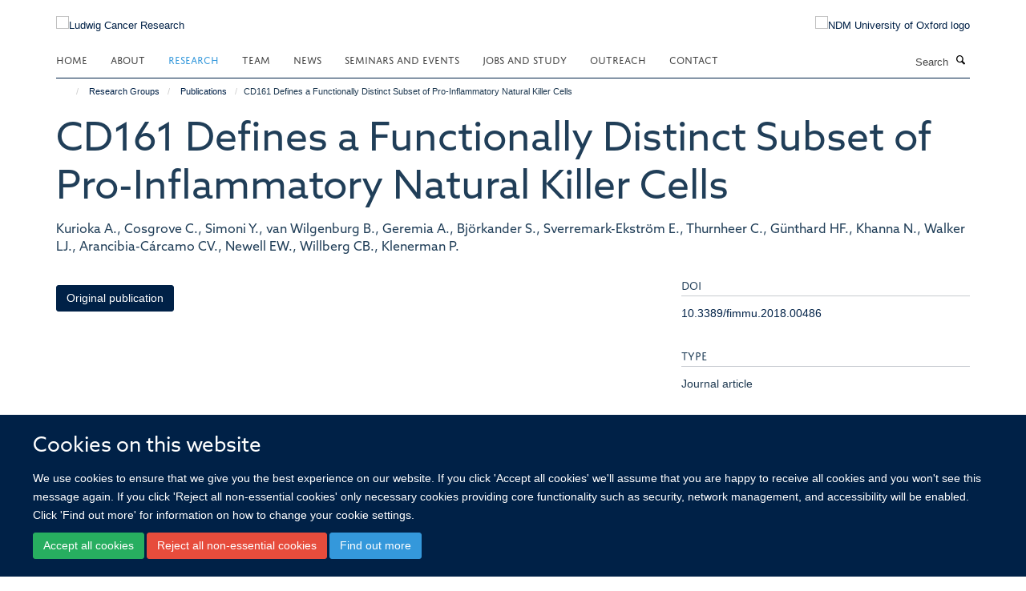

--- FILE ---
content_type: text/html;charset=utf-8
request_url: https://www.ludwig.ox.ac.uk/research/publications/842508
body_size: 15388
content:
<!doctype html>
<html xmlns="http://www.w3.org/1999/xhtml" lang="en" xml:lang="en">

    <head><base href="https://www.ludwig.ox.ac.uk/research/publications/842508/" />
        <meta charset="utf-8" />
        <meta name="viewport" content="width=device-width, initial-scale=1.0" />
        <meta name="apple-mobile-web-app-capable" content="yes" />
        <meta name="apple-mobile-web-app-title" content="Haiku" />
        
        <meta http-equiv="Content-Type" content="text/html; charset=utf-8" /><meta name="citation_title" content="CD161 Defines a Functionally Distinct Subset of Pro-Inflammatory Natural Killer Cells" /><meta name="citation_author" content="Kurioka A." /><meta name="citation_author" content="Cosgrove C." /><meta name="citation_author" content="Simoni Y." /><meta name="citation_author" content="van Wilgenburg B." /><meta name="citation_author" content="Geremia A." /><meta name="citation_author" content="Björkander S." /><meta name="citation_author" content="Sverremark-Ekström E." /><meta name="citation_author" content="Thurnheer C." /><meta name="citation_author" content="Günthard HF." /><meta name="citation_author" content="Khanna N." /><meta name="citation_author" content="Walker LJ." /><meta name="citation_author" content="Arancibia-Cárcamo CV." /><meta name="citation_author" content="Newell EW." /><meta name="citation_author" content="Willberg CB." /><meta name="citation_author" content="Klenerman P." /><meta name="citation_publication_date" content="2018/04/09" /><meta name="citation_journal_title" content="Frontiers in Immunology" /><meta name="citation_volume" content="9" /><meta name="og:title" content="CD161 Defines a Functionally Distinct Subset of Pro-Inflammatory Natural Killer Cells" /><meta name="og:url" content="https://www.ludwig.ox.ac.uk/research/publications/842508" /><meta name="twitter:card" content="summary" /><meta name="twitter:title" content="CD161 Defines a Functionally Distinct Subset of Pro-Inflammatory Natural Killer Cells" /><meta name="generator" content="Plone - http://plone.org" /><meta name="google-site-verification" content="GxXhnkJ5WURcNlF7T3WxOZDbVisDAm-f3OZkKjCNIZQ" /><meta itemprop="url" content="https://www.ludwig.ox.ac.uk/research/publications/842508" /><title>CD161 Defines a Functionally Distinct Subset of Pro-Inflammatory Natural Killer Cells — Ludwig Cancer Research</title>
        
        
        
        
        
    <link rel="stylesheet" type="text/css" media="screen" href="https://www.ludwig.ox.ac.uk/portal_css/Turnkey%20Theme/resourcecollective.cookielawcookielaw-cachekey-8ddc0f5c30ac868748a288f99afa75c2.css" /><link rel="stylesheet" type="text/css" href="https://www.ludwig.ox.ac.uk/portal_css/Turnkey%20Theme/themebootstrapcssselect2-cachekey-c5443921fa30f34840bd08e0a5f12c1c.css" /><link rel="stylesheet" type="text/css" href="https://www.ludwig.ox.ac.uk/portal_css/Turnkey%20Theme/themebootstrapcssmagnific.popup-cachekey-e80184e9cfff0e73a913bbf7c6afbfd9.css" /><link rel="stylesheet" type="text/css" media="screen" href="https://www.ludwig.ox.ac.uk/portal_css/Turnkey%20Theme/resourcecollective.covercsscover-cachekey-7aa5e1ee699a218131608cf8fe2a0e12.css" /><link rel="stylesheet" type="text/css" media="screen" href="https://www.ludwig.ox.ac.uk/portal_css/Turnkey%20Theme/resourcehaiku.coveroverlays-cachekey-32f94c0521d5b80d8fa20e88c87dcb90.css" /><link rel="stylesheet" type="text/css" href="https://www.ludwig.ox.ac.uk/portal_css/Turnkey%20Theme/resourcehaiku.coverhaiku.chooser-cachekey-f0fce1fcc98c613f42fbc775bec24d56.css" /><link rel="stylesheet" type="text/css" href="https://www.ludwig.ox.ac.uk/portal_css/Turnkey%20Theme/resourcehaiku.widgets.imagehaiku.image.widget-cachekey-faf37f8738d9db3343f73bce1920a42d.css" /><link rel="stylesheet" type="text/css" media="screen" href="https://www.ludwig.ox.ac.uk/++resource++haiku.core.vendor/prism.min.css" /><link rel="stylesheet" href="https://use.typekit.net/ves1zfi.css" /><link rel="canonical" href="https://www.ludwig.ox.ac.uk/research/publications/842508" /><link rel="search" href="https://www.ludwig.ox.ac.uk/@@search" title="Search this site" /><link rel="shortcut icon" type="image/x-icon" href="https://www.ludwig.ox.ac.uk/favicon.ico?v=98223f22-f74a-11f0-a729-051ec24d17be" /><link rel="apple-touch-icon" href="https://www.ludwig.ox.ac.uk/apple-touch-icon.png?v=98223f23-f74a-11f0-a729-051ec24d17be" /><script type="text/javascript" src="https://www.ludwig.ox.ac.uk/portal_javascripts/Turnkey%20Theme/resourcecollective.cookielawcookielaw_disabler-cachekey-bf1a135fb601dc0c4489c813abf1d19c.js"></script><script type="text/javascript" src="https://www.ludwig.ox.ac.uk/portal_javascripts/Turnkey%20Theme/themebootstrapjsvendorrespond-cachekey-8e72e8b4e2e734b8998a47889abb6385.js"></script><script type="text/javascript" src="https://www.ludwig.ox.ac.uk/portal_javascripts/Turnkey%20Theme/resourceplone.app.jquery-cachekey-4e9e7832fc5ce6f44ba1b31a1c17deda.js"></script><script type="text/javascript" src="https://www.ludwig.ox.ac.uk/portal_javascripts/Turnkey%20Theme/++theme++bootstrap/js/vendor/bootstrap.js"></script><script type="text/javascript" src="https://www.ludwig.ox.ac.uk/portal_javascripts/Turnkey%20Theme/themebootstrapjspluginsvendorjquery.trunk8-cachekey-e3dcc786a9c86c00211e70ff9aec4f3c.js"></script><script type="text/javascript" src="https://www.ludwig.ox.ac.uk/portal_javascripts/Turnkey%20Theme/plone_javascript_variables-cachekey-52c499e9d5a980f16f79508ed04bcad8.js"></script><script type="text/javascript" src="https://www.ludwig.ox.ac.uk/portal_javascripts/Turnkey%20Theme/resourceplone.app.jquerytools-cachekey-5c847977b45be6c6be134db7616edf6a.js"></script><script type="text/javascript" src="https://www.ludwig.ox.ac.uk/portal_javascripts/Turnkey%20Theme/mark_special_links-cachekey-64d847bc45410d9f333259e0eb0f5d4c.js"></script><script type="text/javascript" src="https://www.ludwig.ox.ac.uk/portal_javascripts/Turnkey%20Theme/resourceplone.app.discussion.javascriptscomments-cachekey-e7c24811fdafde27529ca773aa8376cd.js"></script><script type="text/javascript" src="https://www.ludwig.ox.ac.uk/portal_javascripts/Turnkey%20Theme/themebootstrapjspluginsvendorselect2-cachekey-a5bf127c07d7137759af3859e21f57cb.js"></script><script type="text/javascript" src="https://www.ludwig.ox.ac.uk/portal_javascripts/Turnkey%20Theme/++theme++bootstrap/js/plugins/vendor/jquery.html5-placeholder-shim.js"></script><script type="text/javascript" src="https://www.ludwig.ox.ac.uk/portal_javascripts/Turnkey%20Theme/++theme++bootstrap/js/vendor/hammer.js"></script><script type="text/javascript" src="https://www.ludwig.ox.ac.uk/portal_javascripts/Turnkey%20Theme/themebootstrapjspluginshaikujquery.navigation-portlets-cachekey-8fb6029e2fc2a4aa210bd9d9f97ee672.js"></script><script type="text/javascript" src="https://www.ludwig.ox.ac.uk/portal_javascripts/Turnkey%20Theme/themebootstrapjspluginsvendormasonry-cachekey-70444e9ddbbeb80208ec60de200ed885.js"></script><script type="text/javascript" src="https://www.ludwig.ox.ac.uk/portal_javascripts/Turnkey%20Theme/themebootstrapjspluginsvendorimagesloaded-cachekey-a182dfaf11d2198228c2ee36b8dc5a2d.js"></script><script type="text/javascript" src="https://www.ludwig.ox.ac.uk/portal_javascripts/Turnkey%20Theme/++theme++bootstrap/js/plugins/vendor/jquery.lazysizes.js"></script><script type="text/javascript" src="https://www.ludwig.ox.ac.uk/portal_javascripts/Turnkey%20Theme/++theme++bootstrap/js/plugins/vendor/jquery.magnific.popup.js"></script><script type="text/javascript" src="https://www.ludwig.ox.ac.uk/portal_javascripts/Turnkey%20Theme/themebootstrapjspluginsvendorjquery.toc-cachekey-491dd688fb9dfb50a314e393a3bad702.js"></script><script type="text/javascript" src="https://www.ludwig.ox.ac.uk/portal_javascripts/Turnkey%20Theme/++theme++bootstrap/js/turnkey-various.js"></script><script type="text/javascript" src="https://www.ludwig.ox.ac.uk/portal_javascripts/Turnkey%20Theme/resourcecollective.coverjsmain-cachekey-fce329a4dd9625eb08a56a2738a975de.js"></script><script type="text/javascript" src="https://www.ludwig.ox.ac.uk/portal_javascripts/Turnkey%20Theme/resourcecollective.cookielawcookielaw_banner-cachekey-e7559bed10f40b39096efa2c1cc323be.js"></script><script type="text/javascript">
        jQuery(function($){
            if (typeof($.datepicker) != "undefined"){
              $.datepicker.setDefaults(
                jQuery.extend($.datepicker.regional[''],
                {dateFormat: 'mm/dd/yy'}));
            }
        });
        </script><script async="" src="https://www.googletagmanager.com/gtag/js?id=UA-51252272-1"></script><script>
  window.dataLayer = window.dataLayer || [];
  function gtag(){dataLayer.push(arguments);}
  gtag('js', new Date());

  gtag('config', 'UA-51252272-1', { 'anonymize_ip': true });
  gtag('config', 'G-QBSWVGN35P');
  gtag('config', 'G-7KXS0ZSSWQ');
</script><script async="" src="https://www.googletagmanager.com/gtag/js?id=G-0KKHYTQRQZ"></script><script>
window.dataLayer = window.dataLayer || [];
function gtag(){dataLayer.push(arguments);}
gtag('js', new Date());
gtag('config', 'G-0KKHYTQRQZ');
</script>
    <link href="https://www.ludwig.ox.ac.uk/++theme++sublime-oxy-blue/screen.css" rel="stylesheet" />
  
    <link href="https://www.ludwig.ox.ac.uk/++theme++sublime-oxy-blue/style.css" rel="stylesheet" />
  <style type="text/css" class="extra-css" id="global-extra-css">@import url("https://tools.ndm.ox.ac.uk/haiku_css/general.css");

#primary-logo img {
    max-height: 128px;
}

h1, h2, h3, h4, h5, h6, .heading-1, .heading-2, .heading-3, .heading-4, .heading-5, .heading-6 {
    color: #203e58;
    font-family: "azo-sans-web", helvetica, arial, sans-serif;
}

.tile h3, .tile h4, .tile .heading-3, .tile .heading-4 {
    font-family: "azo-sans-web", helvetica, arial, sans-serif;
}</style></head>

    <body class="template-view portaltype-publication site-Plone section-research subsection-publications subsection-publications-842508 userrole-anonymous no-toolbar mount-012" dir="ltr">
        <meta name="google-site-verification" content="GxXhnkJ5WURcNlF7T3WxOZDbVisDAm-f3OZkKjCNIZQ" />
    <div id="cookienotification">

    <div class="container">
    
        <div class="row">
        
            <div class="col-md-12">
                <h2>
                    Cookies on this website
                </h2>
                
            </div>
        
            <div class="col-md-12">
                <p>
                    We use cookies to ensure that we give you the best experience on our website. If you click 'Accept all cookies' we'll assume that you are happy to receive all cookies and you won't see this message again. If you click 'Reject all non-essential cookies' only necessary cookies providing core functionality such as security, network management, and accessibility will be enabled. Click 'Find out more' for information on how to change your cookie settings.
                </p>
                
            </div>
    
            <div class="col-md-12">
                <a class="btn btn-success cookie-continue" href="https://www.ludwig.ox.ac.uk/@@enable-cookies?&amp;came_from=https://www.ludwig.ox.ac.uk/research/publications/842508">Accept all cookies</a>
                <a class="btn btn-danger cookie-disable" href="https://www.ludwig.ox.ac.uk/@@disable-cookies?came_from=https://www.ludwig.ox.ac.uk/research/publications/842508">Reject all non-essential cookies</a>
                <a class="btn btn-info cookie-more" href="https://www.ludwig.ox.ac.uk/cookies">Find out more</a>
            </div> 
            
        </div>
    
    </div>
     
</div><div id="site-wrapper" class="container-fluid">

            <div class="modal fade" id="modal" tabindex="-1" role="dialog" aria-hidden="true"></div>

            

            

            <div id="site-header" class="container">

                <div id="site-status"></div>

                

                <header class="row">
                    <div class="col-xs-10 col-sm-6">
                        <a id="primary-logo" title="Ludwig Cancer Research" href="https://www.ludwig.ox.ac.uk"><img src="https://www.ludwig.ox.ac.uk/images/logos/ludwig-oxford-rgb.png" alt="Ludwig Cancer Research" /></a>
                    </div>
                    <div class="col-sm-6 hidden-xs">
                        <div class="heading-spaced">
                            <div id="site__secondary-logo">
                                
        <a href="http://www.ndm.ox.ac.uk/" title="NDM University of Oxford logo" target="_blank" rel="noopener"><img src="https://www.ludwig.ox.ac.uk/images/logos/ndm-oxford-logo-110px" alt="NDM University of Oxford logo" class="img-responsive logo-secondary" /></a>
    
                            </div>
                            <div id="site-actions">

        <ul class="list-unstyled list-inline text-right">
    
            
    
            
                
                    <li id="siteaction-sitemap">
                        <a href="https://www.ludwig.ox.ac.uk/sitemap" title="" accesskey="3">Site Map</a>
                    </li>
                
            
            
                
                    <li id="siteaction-accessibility">
                        <a href="https://www.ludwig.ox.ac.uk/accessibility" title="" accesskey="0">Accessibility</a>
                    </li>
                
            
            
                
                    <li id="siteaction-cookie-policy">
                        <a href="https://www.ludwig.ox.ac.uk/cookies" title="" accesskey="">Cookies</a>
                    </li>
                
            
            
                
                    <li id="siteaction-contact-us">
                        <a href="https://www.ludwig.ox.ac.uk/contact" title="" accesskey="">Contact us</a>
                    </li>
                
            
            
                
                    <li id="siteaction-login">
                        <a href="https://www.ludwig.ox.ac.uk/Shibboleth.sso/Login?target=https://www.ludwig.ox.ac.uk/shibboleth_loggedin?came_from=https://www.ludwig.ox.ac.uk/research/publications/842508" title="" accesskey="">Log in</a>
                    </li>
                
            
    
        </ul>
    </div>
                        </div>
                    </div>
                    <div class="col-xs-2 visible-xs">
                        <a href="#mmenu" role="button" class="btn btn-default" aria-label="Toggle menu">
                            <i class="glyphicon glyphicon-menu"></i>
                        </a>
                    </div>
                </header>

                <nav role="navigation">
                    <div class="row">
                        <div class="col-sm-10">
                            <div id="site-bar" class="collapse navbar-collapse">

	    <ul class="nav navbar-nav">

            

	            <li class="dropdown" id="portaltab-index_html">
	                <a href="https://www.ludwig.ox.ac.uk" title="" data-toggle="">Home</a>
                    
	            </li>

            
            

	            <li class="dropdown" id="portaltab-about">
	                <a href="https://www.ludwig.ox.ac.uk/about" title="" data-toggle="" data-hover="dropdown">About</a>
                    <ul class="dropdown-menu" role="menu">
                        
                            <li>
                                <a href="https://www.ludwig.ox.ac.uk/about/history" title="">History</a>
                            </li>
                        
                        
                            <li>
                                <a href="https://www.ludwig.ox.ac.uk/about/nuffield-department-of-medicine" title="">Nuffield Department of Medicine</a>
                            </li>
                        
                        
                            <li>
                                <a href="https://www.ludwig.ox.ac.uk/about/old-road-campus-research-building" title="">Old Road Campus Research Building</a>
                            </li>
                        
                    </ul>
	            </li>

            
            

	            <li class="dropdown active" id="portaltab-research">
	                <a href="https://www.ludwig.ox.ac.uk/research" title="" data-toggle="" data-hover="dropdown">Research</a>
                    <ul class="dropdown-menu" role="menu">
                        
                            <li>
                                <a href="/research" title="">Research Groups</a>
                            </li>
                        
                        
                            <li>
                                <a href="https://www.ludwig.ox.ac.uk/research/podcast" title="">Podcasts</a>
                            </li>
                        
                        
                            <li>
                                <a href="https://www.ludwig.ox.ac.uk/research/publications" title="">Publications</a>
                            </li>
                        
                    </ul>
	            </li>

            
            

	            <li class="dropdown" id="portaltab-team">
	                <a href="https://www.ludwig.ox.ac.uk/team" title="" data-toggle="">Team</a>
                    
	            </li>

            
            

	            <li class="dropdown" id="portaltab-news">
	                <a href="https://www.ludwig.ox.ac.uk/news" title="" data-toggle="">News</a>
                    
	            </li>

            
            

	            <li class="dropdown" id="portaltab-seminars-and-events">
	                <a href="https://www.ludwig.ox.ac.uk/seminars-and-events" title="" data-toggle="" data-hover="dropdown">Seminars and Events</a>
                    <ul class="dropdown-menu" role="menu">
                        
                            <li>
                                <a href="https://www.ludwig.ox.ac.uk/seminars-and-events/Ludwig-Oxford-events" title="">Ludwig Oxford Events</a>
                            </li>
                        
                        
                            <li>
                                <a href="https://www.ludwig.ox.ac.uk/seminars-and-events/seminars" title="">Seminars</a>
                            </li>
                        
                    </ul>
	            </li>

            
            

	            <li class="dropdown" id="portaltab-jobs-and-study">
	                <a href="https://www.ludwig.ox.ac.uk/jobs-and-study" title="" data-toggle="" data-hover="dropdown">Jobs and Study</a>
                    <ul class="dropdown-menu" role="menu">
                        
                            <li>
                                <a href="https://www.ludwig.ox.ac.uk/jobs-and-study/working-at-ludwig-oxford" title="">Jobs</a>
                            </li>
                        
                        
                            <li>
                                <a href="https://www.ludwig.ox.ac.uk/jobs-and-study/studying-at-ludwig-oxford" title="">Study</a>
                            </li>
                        
                    </ul>
	            </li>

            
            

	            <li class="dropdown" id="portaltab-outreach">
	                <a href="https://www.ludwig.ox.ac.uk/outreach" title="" data-toggle="" data-hover="dropdown">Outreach</a>
                    <ul class="dropdown-menu" role="menu">
                        
                            <li>
                                <a href="https://www.ludwig.ox.ac.uk/outreach/outreach-news-and-events" title="">Outreach News and Events</a>
                            </li>
                        
                    </ul>
	            </li>

            
            

	            <li class="dropdown" id="portaltab-contact">
	                <a href="https://www.ludwig.ox.ac.uk/contact" title="" data-toggle="">Contact</a>
                    
	            </li>

            

            

	    </ul>

    </div>
                        </div>
                        <div class="col-sm-2">
                            <form action="https://www.ludwig.ox.ac.uk/@@search" id="site-search" class="form-inline" role="form">
                                <div class="input-group">
                                    <label class="sr-only" for="SearchableText">Search</label>
                                    <input type="text" class="form-control" name="SearchableText" id="SearchableText" placeholder="Search" />
                                    <span class="input-group-btn">
                                        <button class="btn" type="submit" aria-label="Search"><i class="glyphicon-search"></i></button>
                                    </span>
                                </div>
                            </form>
                        </div>
                    </div>
                </nav>

                <div class="container">
                    <div class="row">
                        <div class="col-md-12">
                            <ol class="breadcrumb" id="site-breadcrumbs"><li><a title="Home" href="https://www.ludwig.ox.ac.uk"><span class="glyphicon glyphicon-home"></span></a></li><li><a href="https://www.ludwig.ox.ac.uk/research">Research Groups</a></li><li><a href="https://www.ludwig.ox.ac.uk/research/publications">Publications</a></li><li class="active">CD161 Defines a Functionally Distinct Subset of Pro-Inflammatory Natural Killer Cells</li></ol>
                        </div>
                    </div>
                </div>

            </div>

            <div id="content" class="container ">

                            

                            

            

        <div itemscope="" itemtype="http://schema.org/Thing">

            <meta itemprop="url" content="https://www.ludwig.ox.ac.uk/research/publications/842508" />

            
                <div id="above-page-header">
    

</div>
            

            
                
                
                    
                        <div class="page-header">
                            <div class="row">
                                    
                                <div class="col-xs-12 col-sm-12">
                                    
                                    
                                        <h1>
                                            <span itemprop="name">CD161 Defines a Functionally Distinct Subset of Pro-Inflammatory Natural Killer Cells</span>
                                            <small>
                                                
                                            </small>
                                        </h1>
                                    
                                    
                                    
                    <div id="below-page-title">
</div>
                    <h5 style="margin:10px 0">Kurioka A., Cosgrove C., Simoni Y., van Wilgenburg B., Geremia A., Björkander S., Sverremark-Ekström E., Thurnheer C., Günthard HF., Khanna N., Walker LJ., Arancibia-Cárcamo CV., Newell EW., Willberg CB., Klenerman P.</h5>
                
                                    
                                </div>
                                    
                                
                                            
                            </div>
                        </div>
                    
                    
                    
                    
                 
            

            
                <div id="below-page-header"></div>
            

            
                <div id="above-page-content"></div>
            

            
                <div class="row">
        
                    <div id="site-content" class="col-sm-8">

                        

                            
                                
                            

                            
                                
                            

                            
                                
                                    
                                
                            
            
                            <div class="row">
                                <div id="site-content-body" class="col-sm-12">
            
                                    
                
                    
                    
                    
                
                                    
                                </div>
            
                                
            
                            </div>
            
                            
                    <p>
                        
                        <a role="button" title="Original publication" class="btn btn-default" target="_blank" rel="noopener" href="http://doi.org/10.3389/fimmu.2018.00486">Original publication</a>
                        
                    </p>

                    
                
                        
        
                    </div>
        
                    <div class="site-sidebar col-sm-4">
        
                        <div id="aside-page-content"></div>
              
                        

                    
                        <h5 class="publication-lead">DOI</h5>
                        <p>
                            <a href="http://doi.org/10.3389/fimmu.2018.00486" target="_blank" rel="noopener">10.3389/fimmu.2018.00486</a>
                        </p>
                    

                    
                        <h5 class="publication-lead">Type</h5>
                        <p>Journal article</p>
                    

                    
                        <h5 class="publication-lead">Journal</h5>
                        <p>Frontiers in Immunology</p>
                    

                    

                    

                    
                        <h5 class="publication-lead">Publisher</h5>
                        <p>Frontiers Media SA</p>
                    

                    
                        <h5 class="publication-lead">Publication Date</h5>
                        <p>09/04/2018</p>
                    

                    
                        <h5 class="publication-lead">Volume</h5>
                        <p>9</p>
                    

                    

                    

                    

                    

                
        
                    </div>
        
                </div>
            

            
                <div id="below-page-content"></div>
            
            
        </div>

    

        
                        </div>

            <footer id="site-footer" class="container" itemscope="" itemtype="http://schema.org/WPFooter">
        <hr />
        





    <div class="row" style="margin-bottom:20px">

        <div class="col-md-4">
            
                <a id="footer-logo" target="_blank" rel="noopener" href="http://www.ludwigcancerresearch.org/" title="Ludwig Cancer Research logo">
                    <img src="https://www.ludwig.ox.ac.uk/images/logos/ludwig-rgb.png" alt="Ludwig Cancer Resarch logo" class="img-responsive logo-footer" />
                </a>
            
        </div>

        <div class="col-md-8">
            
                <div id="site-copyright">
                    ©
                    2026
                    Ludwig Institute for Cancer Research, Nuffield Department of Medicine, Old Road Campus Research Building, Oxford, OX3 7DQ
                </div>
            
            
                <ul id="footer-nav" class="list-inline">
                    
                        <li>
                            <a href=" /sitemap" rel="noopener">Sitemap </a>
                        </li>
                    
                    
                        <li>
                            <a href=" /cookies" rel="noopener">Cookies </a>
                        </li>
                    
                    
                        <li>
                            <a href=" http://www.ox.ac.uk/legal" target="_blank" rel="noopener">Copyright </a>
                        </li>
                    
                    
                        <li>
                            <a href=" /accessibility" rel="noopener">Accessibility </a>
                        </li>
                    
                    
                        <li>
                            <a href=" /data-privacy-policy" rel="noopener">Privacy Policy </a>
                        </li>
                    
                    
                        <li>
                            <a href=" https://compliance.admin.ox.ac.uk/submit-foi" target="_blank" rel="noopener">Freedom of Information </a>
                        </li>
                    
                    
                        <li>
                            <a href=" https://unioxfordnexus.sharepoint.com/sites/OLIN-LudwigInstituteforCancerResearch" target="_blank" rel="noopener">Intranet </a>
                        </li>
                    
                </ul>
            
        </div>
    </div>





    <div id="site-actions-footer" class="visible-xs-block" style="margin:20px 0">

        <ul class="list-unstyled list-inline text-center">

            
                
                    <li id="siteaction-sitemap">
                        <a href="https://www.ludwig.ox.ac.uk/sitemap" title="Site Map" accesskey="3">Site Map</a>
                    </li>
                
            
            
                
                    <li id="siteaction-accessibility">
                        <a href="https://www.ludwig.ox.ac.uk/accessibility" title="Accessibility" accesskey="0">Accessibility</a>
                    </li>
                
            
            
                
                    <li id="siteaction-cookie-policy">
                        <a href="https://www.ludwig.ox.ac.uk/cookies" title="Cookies" accesskey="">Cookies</a>
                    </li>
                
            
            
                
                    <li id="siteaction-contact-us">
                        <a href="https://www.ludwig.ox.ac.uk/contact" title="Contact us" accesskey="">Contact us</a>
                    </li>
                
            
            
                
                    <li id="siteaction-login">
                        <a href="https://www.ludwig.ox.ac.uk/Shibboleth.sso/Login?target=https://www.ludwig.ox.ac.uk/shibboleth_loggedin?came_from=https://www.ludwig.ox.ac.uk/research/publications/842508" title="Log in" accesskey="">Log in</a>
                    </li>
                
            

        </ul>
    </div>









    </footer>

        </div><div id="haiku-mmenu">

            <nav id="mmenu" data-counters="true" data-searchfield="true" data-title="Menu" data-search="true">
                <ul>
                    <li>


    <a href="https://www.ludwig.ox.ac.uk/about" class="state-published" title="Appropriately initiate 24/365 core competencies after resource-leveling partnerships. Authoritatively initiate clicks-and-mortar metrics rather than parallel potentialities.">
        <span>About</span>
    </a>

<ul>
<li>


    <a href="https://www.ludwig.ox.ac.uk/about/ludwig-cancer-research" class="state-published" title="">
        <span>About Ludwig Cancer Research</span>
    </a>

</li>
<li>


    <a href="https://www.ludwig.ox.ac.uk/about/history" class="state-published" title="">
        <span>Daniel K. Ludwig and Ludwig Cancer Research</span>
    </a>

</li>
<li>


    <a href="https://www.ludwig.ox.ac.uk/about/nuffield-department-of-medicine" class="state-published" title="">
        <span>Nuffield Department of Medicine</span>
    </a>

</li>
<li>


    <a href="https://www.ludwig.ox.ac.uk/about/old-road-campus-research-building" class="state-published" title="">
        <span>Old Road Campus Research Building</span>
    </a>

</li>

</ul>
</li>
<li>


    <a href="https://www.ludwig.ox.ac.uk/research" class="state-published" title="">
        <span>Research Groups</span>
    </a>

<ul>
<li>


    <a href="https://www.ludwig.ox.ac.uk/research/xin-lu-group-page" class="state-published" title="">
        <span>Lu group | Tumour suppression</span>
    </a>

<ul>
<li>


    <a href="https://www.ludwig.ox.ac.uk/research/xin-lu-group-page/xin-lu-group-page" class="state-published" title="">
        <span>Lu group: Tumour suppression</span>
    </a>

</li>

</ul>
</li>
<li>


    <a href="https://www.ludwig.ox.ac.uk/research/prof-sir-peter-ratcliffe-oxygen-sensing" class="state-published" title="">
        <span>Ratcliffe group | Hypoxia biology in cancer</span>
    </a>

<ul>
<li>


    <a href="https://www.ludwig.ox.ac.uk/research/prof-sir-peter-ratcliffe-oxygen-sensing/peter-ratcliffe-group-page" class="state-published" title="">
        <span>Peter Ratcliffe Group Page</span>
    </a>

</li>

</ul>
</li>
<li>


    <a href="https://www.ludwig.ox.ac.uk/research/yang-shi-group-page" class="state-published" title="">
        <span>Shi group | Chromatin, RNA modifications and cancer</span>
    </a>

<ul>
<li>


    <a href="https://www.ludwig.ox.ac.uk/research/yang-shi-group-page/yang-shi-group-page" class="state-published" title="">
        <span>Shi group: Chromatin, RNA modifications and cancer</span>
    </a>

</li>

</ul>
</li>
<li>


    <a href="https://www.ludwig.ox.ac.uk/research/richard-white-group-page" class="state-published" title="">
        <span>White group | Developmental programmes in cancer</span>
    </a>

<ul>
<li>


    <a href="https://www.ludwig.ox.ac.uk/research/richard-white-group-page/richard-white-group-page" class="state-published" title="">
        <span>Richard White Group Page</span>
    </a>

</li>

</ul>
</li>
<li>


    <a href="https://www.ludwig.ox.ac.uk/research/colin-goding-group-page" class="state-published" title="">
        <span>Goding group | Cell fate switching</span>
    </a>

<ul>
<li>


    <a href="https://www.ludwig.ox.ac.uk/research/colin-goding-group-page/goding-group-page" class="state-published" title="">
        <span>Goding Group Page</span>
    </a>

</li>

</ul>
</li>
<li>


    <a href="https://www.ludwig.ox.ac.uk/research/benoit-van-den-eynde-group-page" class="state-published" title="">
        <span>Van den Eynde group | Tumour immunology</span>
    </a>

<ul>
<li>


    <a href="https://www.ludwig.ox.ac.uk/research/benoit-van-den-eynde-group-page/van-den-eynde-group-page" class="state-published" title="">
        <span>Van den Eynde Group Page</span>
    </a>

</li>

</ul>
</li>
<li>


    <a href="https://www.ludwig.ox.ac.uk/research/constantinescu-group-page" class="state-published" title="">
        <span>Constantinescu group | Signalling, chromatin, haematopoiesis and cancer</span>
    </a>

<ul>
<li>


    <a href="https://www.ludwig.ox.ac.uk/research/constantinescu-group-page/constantinescu-group-page" class="state-published" title="">
        <span>Constantinescu Group Page</span>
    </a>

</li>

</ul>
</li>
<li>


    <a href="https://www.ludwig.ox.ac.uk/research/helen-byrne-group-page" class="state-published" title="">
        <span>Byrne group | Mathematical oncology</span>
    </a>

<ul>
<li>


    <a href="https://www.ludwig.ox.ac.uk/research/helen-byrne-group-page/helen-byrne-group-page" class="state-published" title="">
        <span>Byrne group: Mathematical oncology</span>
    </a>

</li>

</ul>
</li>
<li>


    <a href="https://www.ludwig.ox.ac.uk/research/skirmantas-kriaucionis-group-page" class="state-published" title="">
        <span>Kriaucionis group | Epigenetic mechanisms</span>
    </a>

<ul>
<li>


    <a href="https://www.ludwig.ox.ac.uk/research/skirmantas-kriaucionis-group-page/skirmantas-kriaucionis-group-page" class="state-published" title="">
        <span>Skirmantas Kriaucionis Group Page</span>
    </a>

</li>

</ul>
</li>
<li>


    <a href="https://www.ludwig.ox.ac.uk/research/chunxiao-song-group-page" class="state-published" title="">
        <span>Song group | Chemical epigenetics</span>
    </a>

<ul>
<li>


    <a href="https://www.ludwig.ox.ac.uk/research/chunxiao-song-group-page/chunxiao-song-group-page" class="state-published" title="">
        <span>Chunxiao Song Group Page</span>
    </a>

</li>

</ul>
</li>
<li>


    <a href="https://www.ludwig.ox.ac.uk/research/schuster-boeckler-group-page" class="state-published" title="">
        <span>Schuster-Böckler group | Computational genomics</span>
    </a>

<ul>
<li>


    <a href="https://www.ludwig.ox.ac.uk/research/schuster-boeckler-group-page/schuster-boeckler-group-page" class="state-published" title="">
        <span>Schuster-Böckler group: Computational genomics</span>
    </a>

</li>

</ul>
</li>
<li>


    <a href="https://www.ludwig.ox.ac.uk/research/francesco-boccellato-group-page" class="state-published" title="">
        <span>Boccellato group | Infection, immunity and tumourigenesis</span>
    </a>

<ul>
<li>


    <a href="https://www.ludwig.ox.ac.uk/research/francesco-boccellato-group-page/francesco-boccellato-group-page" class="state-published" title="">
        <span>Francesco Boccellato Group Page</span>
    </a>

</li>

</ul>
</li>
<li>


    <a href="https://www.ludwig.ox.ac.uk/research/parinaz-mehdipour-group-page" class="state-published" title="">
        <span>Mehdipour group | Cancer epigenetics and epitranscriptomics</span>
    </a>

<ul>
<li>


    <a href="https://www.ludwig.ox.ac.uk/research/parinaz-mehdipour-group-page/parinaz-mehdipour-group-page" class="state-published" title="">
        <span>Parinaz Mehdipour Group Page</span>
    </a>

</li>

</ul>
</li>
<li>


    <a href="https://www.ludwig.ox.ac.uk/research/richard-owen-group-page" class="state-published" title="">
        <span>Owen group | Understanding oesophageal and gastric cancer</span>
    </a>

<ul>
<li>


    <a href="https://www.ludwig.ox.ac.uk/research/richard-owen-group-page/richard-owen-group-page" class="state-published" title="">
        <span>Richard Owen Group Page</span>
    </a>

</li>

</ul>
</li>
<li>


    <a href="https://www.ludwig.ox.ac.uk/research/manav-pathania-group-page" class="state-published" title="">
        <span>Pathania group | Brain tumour biology</span>
    </a>

<ul>
<li>


    <a href="https://www.ludwig.ox.ac.uk/research/manav-pathania-group-page/manav-pathania-group-page" class="state-published" title="">
        <span>Manav Pathania Group Page</span>
    </a>

</li>

</ul>
</li>
<li>


    <a href="https://www.ludwig.ox.ac.uk/research/Marketa-tomkova-group-page" class="state-published" title="">
        <span>Tomkova group | Cancer Mutagenesis and Epigenomics</span>
    </a>

<ul>
<li>


    <a href="https://www.ludwig.ox.ac.uk/research/Marketa-tomkova-group-page/research-overview" class="state-published" title="">
        <span>Tomkova Group Research Overview</span>
    </a>

</li>
<li>


    <a href="https://www.ludwig.ox.ac.uk/research/Marketa-tomkova-group-page/for-non-scientists" class="state-published" title="">
        <span>Tomkova Group: for non-scientists</span>
    </a>

</li>

</ul>
</li>
<li>


    <a href="https://www.ludwig.ox.ac.uk/research/ellie-barnes-group-page" class="state-published" title="">
        <span>Barnes group | Applied immunology and liver disease</span>
    </a>

<ul>
<li>


    <a href="https://www.ludwig.ox.ac.uk/research/ellie-barnes-group-page/ellie-barnes-group-page" class="state-published" title="">
        <span>Ellie Barnes Group Page</span>
    </a>

</li>

</ul>
</li>
<li>


    <a href="https://www.ludwig.ox.ac.uk/research/de-val-group-page" class="state-published" title="">
        <span>De Val group | Regulation of vascular growth</span>
    </a>

<ul>
<li>


    <a href="https://www.ludwig.ox.ac.uk/research/de-val-group-page/de-val" class="state-published" title="">
        <span>De Val group: Vascular regulation</span>
    </a>

</li>

</ul>
</li>
<li>


    <a href="https://www.ludwig.ox.ac.uk/research/bethan-psaila-group-page" class="state-published" title="">
        <span>Psaila group | The tumour microenvironment in blood cancers</span>
    </a>

<ul>
<li>


    <a href="https://www.ludwig.ox.ac.uk/research/bethan-psaila-group-page/bethan-psaila-group-page" class="state-published" title="">
        <span>Bethan Psaila Group Page</span>
    </a>

</li>

</ul>
</li>
<li>


    <a href="https://www.ludwig.ox.ac.uk/research/jens-rittscher-group-page" class="state-published" title="">
        <span>Rittscher group | Quantitative biological imaging</span>
    </a>

<ul>
<li>


    <a href="https://www.ludwig.ox.ac.uk/research/jens-rittscher-group-page/jens-rittscher-group-page" class="state-published" title="">
        <span>Jens Rittscher Group Page</span>
    </a>

</li>

</ul>
</li>
<li>


    <a href="https://www.ludwig.ox.ac.uk/research/Facilities" class="state-published" title="">
        <span>Light Microscopy Facility</span>
    </a>

</li>
<li>


    <a href="https://www.ludwig.ox.ac.uk/research/histology-facility" class="state-published" title="">
        <span>Histology Facility</span>
    </a>

</li>
<li>


    <a href="https://www.ludwig.ox.ac.uk/research/podcast" class="state-published" title="">
        <span>Podcasts</span>
    </a>

<ul>
<li>


    <a href="https://www.ludwig.ox.ac.uk/research/podcast/peter-ratcliffe-master-of-daydreams" class="state-published" title="Peter Ratcliffe talks to Night Science hosts Itai Yanai and Martin Lercher in this externally hosted podcast.">
        <span>Peter Ratcliffe: Master Of Daydreams</span>
    </a>

</li>
<li>


    <a href="https://www.ludwig.ox.ac.uk/research/podcast/richard-white-living-on-the-edge-cases" class="state-published" title="Richard White talks to Night Science hosts Itai Yanai and Martin Lercher in this externally hosted podcast.">
        <span>Richard White: Living On The Edge Cases</span>
    </a>

</li>
<li>


    <a href="https://www.ludwig.ox.ac.uk/research/podcast/xin-lu-cancer-and-regenerative-medicine" class="state-published" title="Identifying the switches that turn cell growth off and on would have profound implications for cancer medicine. If the right mechanisms can be found, cancer cells could be targeted specifically, resulting in more efficient treatments. Nuclear reprogramming could also enable cells to be utilized more safely and effectively in regenerative medicine.">
        <span>Xin Lu: Cancer and regenerative medicine</span>
    </a>

</li>
<li>


    <a href="https://www.ludwig.ox.ac.uk/research/podcast/colin-goding-melanoma" class="state-published" title="Melanoma or skin cancer is one of the fastest rising cancer types. When identified early, melanoma is relatively easy to cure, but once it starts to metastasise, it becomes very difficult to treat. Treatments rapidely induce drug resistance. However, recent research has shown that within a tumour, it is possible to change drug resistant cells to drug sensitive cells, opening possibilities for new therapies.">
        <span>Colin Goding: Melanoma</span>
    </a>

</li>
<li>


    <a href="https://www.ludwig.ox.ac.uk/research/podcast/skirmantas-kriaucionis-epigenetic-modifications-and-cancer" class="state-published" title="Although all cells in our body have the same genome, they look different and perform different functions. Epigenetic modifications such as methylations ensure which sets of genes are expressed in specific cells and how this specificity is inherited. Cancer cells show particular epigenetic abnormalities which can be targeted for cancer therapies.">
        <span>Skirmantas Kriaucionis: Epigenetic modifications and cancer</span>
    </a>

</li>
<li>


    <a href="https://www.ludwig.ox.ac.uk/research/podcast/benjamin-schuster-bockler-cancer-informatics" class="state-published" title="Cancer research now generates huge amounts of data, and sophisticated computational tools are needed to answer biological questions. Making sense of this variability at the molecular level will help us better tailor treatments to individual cancer patients.">
        <span>Benjamin Schuster-Böckler: Cancer Informatics</span>
    </a>

</li>
<li>


    <a href="https://www.ludwig.ox.ac.uk/research/podcast/jens-rittscher-biological-imaging" class="state-published" title="Video microscopy aims to improve target discovery and drug development and to do so generates large volumes of data. Fluorescence labelling helps make intrinsic cellular functions visible and computational tools then enable analysis of these data sets to improve our understanding of cellular functions.">
        <span>Jens Rittscher: Biological imaging</span>
    </a>

</li>

</ul>
</li>

</ul>
</li>
<li>


    <a href="https://www.ludwig.ox.ac.uk/team" class="state-published" title="">
        <span>Team</span>
    </a>

</li>
<li>


    <a href="https://www.ludwig.ox.ac.uk/news" class="state-published" title="">
        <span>News</span>
    </a>

</li>
<li>


    <a href="https://www.ludwig.ox.ac.uk/seminars-and-events" class="state-published" title="Please see the upcoming seminars and events Ludwig Oxford are looking forward to hosting.">
        <span>Seminars and Events</span>
    </a>

<ul>
<li>


    <a href="https://www.ludwig.ox.ac.uk/seminars-and-events/seminars" class="state-published" title="">
        <span>Seminars</span>
    </a>

</li>
<li>


    <a href="https://www.ludwig.ox.ac.uk/seminars-and-events/Ludwig-Oxford-events" class="state-published" title="">
        <span>Ludwig Oxford Events</span>
    </a>

</li>

</ul>
</li>
<li>


    <a href="https://www.ludwig.ox.ac.uk/jobs-and-study" class="state-published" title="">
        <span>Jobs and Study</span>
    </a>

<ul>
<li>


    <a href="https://www.ludwig.ox.ac.uk/jobs-and-study/working-at-ludwig-oxford" class="state-published" title="">
        <span>Jobs</span>
    </a>

</li>
<li>


    <a href="https://www.ludwig.ox.ac.uk/jobs-and-study/studying-at-ludwig-oxford" class="state-published" title="">
        <span>Study</span>
    </a>

</li>
<li>


    <a href="https://www.findaphd.com/phds/project/epigenome-instructed-pan-cancer-investigation-of-non-coding-cancer-drivers/?p157168" class="state-published" title="Studentship commencing October 2023, suprvised by Dr Marketa Tomkova and Professor Ian Tomlinson">
        <span>Epigenome-instructed pan-cancer investigation of non-coding cancer drivers</span>
    </a>

</li>

</ul>
</li>
<li>


    <a href="https://www.ludwig.ox.ac.uk/outreach" class="state-published" title="">
        <span>Outreach</span>
    </a>

<ul>
<li>


    <a href="https://www.ludwig.ox.ac.uk/outreach/outreach-news-and-events" class="state-published" title="">
        <span>Outreach News and Events</span>
    </a>

<ul>
<li>


    <a href="https://www.ludwig.ox.ac.uk/outreach/outreach-news-and-events/ludwig-oxford-outreach-events" class="state-published" title="">
        <span>Ludwig Oxford Outreach Events</span>
    </a>

</li>
<li>


    <a href="https://www.ludwig.ox.ac.uk/news/ludwig-oxford-scientists-participate-in-symposia-for-aspiring-your-scientists" class="state-published" title="Dr Carol Leung and Oliver Featherstone give talks to students on their work in cancer research">
        <span>Ludwig Oxford scientists go to Scientists in Schools programme</span>
    </a>

</li>
<li>


    <a href="https://www.ludwig.ox.ac.uk/news/ludwig-oxford2019s-dr-parinaz-mehdipour-celebrates-local-young-scientists" class="state-published" title="Parinaz shared insights into her career during the Science Oxford event recognising outstanding Year 13 STEM students in Oxfordshire and Buckinghamshire">
        <span>Ludwig Oxford's Dr Parinaz Mehdipour celebrates local young scientists</span>
    </a>

</li>
<li>


    <a href="https://www.ludwig.ox.ac.uk/news/ludwig-at-oxford-open-doors-2022" class="state-published" title="Ludwig Oxford participated in the Oxford Open Doors on Saturday 10th September 2022">
        <span>Ludwig at Open Doors 2022</span>
    </a>

</li>
<li>


    <a href="https://www.ludwig.ox.ac.uk/outreach/outreach-news-and-events/school-workshop-on-dna-and-cancer" class="state-published" title="Three researchers from Ludwig Oxford ran a science workshop for pupils aged 9-11 at St Mary Abbots Primary School. Tammie Bishop, Olivia Lombardi and Virginia Schmid taught the children about DNA biology, mutations and inheritance. The workshop was very successful with one teacher reporting that it was the ‘talk of the town amongst the children at lunch break afterwards’.">
        <span>School workshop on DNA and cancer</span>
    </a>

</li>
<li>


    <a href="https://www.ludwig.ox.ac.uk/outreach/outreach-news-and-events/ludwig-cancer-research-at-if-oxford-2018" class="state-published" title="On Sunday 14th October 2018, Ludwig Cancer Research teamed up with the Wellcome Trust Centre for Human Genetics to run a stall at the IF Oxford Science and Ideas Festival. As part of the Explorazone in the Town Hall, we demonstrated various aspects of DNA packaging and the effects of DNA mutations with our fun activities. Many thanks go to our volunteers:">
        <span>Ludwig Cancer Research at IF Oxford 2018</span>
    </a>

</li>
<li>


    <a href="https://www.ludwig.ox.ac.uk/outreach/outreach-news-and-events/ludwig-cancer-research-at-if-oxford" class="state-published" title="Ludwig Cancer Research are teaming up with the Wellcome Trust Centre for Human Genetics to run a stall at the IF Oxford Science and Ideas Festival. We will be in the Explorazone in the Town Hall on Sunday 14th October from 12-5 pm with our fun activities demonstrating various aspects of DNA packaging and the effects of DNA mutations. Come along to find out more about our research!">
        <span>Ludwig Cancer Research at IF Oxford</span>
    </a>

</li>
<li>


    <a href="https://www.ludwig.ox.ac.uk/outreach/outreach-news-and-events/orcrb-open-doors-event-a-great-success" class="state-published" title="On Saturday 8th September 2018 12.30-3 pm, the Old Road Campus Research Building (ORCRB), housing Ludwig Cancer Research, the Jenner Institute, the Structural Genomics Consortium (SGC) and the Department of Oncology opened to the public as part of the Oxford Open Doors scheme run by the Oxford Preservation Trust.   Each unit had a stand in the main atrium of the building with fun educational activities for all ages.">
        <span>ORCRB Open Doors event a great success!</span>
    </a>

</li>
<li>


    <a href="https://www.ludwig.ox.ac.uk/outreach/outreach-news-and-events/orcrb-in-oxford-open-doors-2018" class="state-published" title="On Saturday 8th September 2018 12.30-3 pm, the Old Road Campus Research Building (ORCRB), housing the Ludwig Institute for Cancer Research, the Jenner Institute and the Structural Genomics Consortium (SGC) will open to the public as part of the Oxford Open Doors scheme run by the Oxford Preservation Trust.">
        <span>ORCRB in Oxford Open Doors 2018</span>
    </a>

</li>
<li>


    <a href="https://www.ludwig.ox.ac.uk/outreach/outreach-news-and-events/ludwig-oxford-at-the-headington-festival" class="state-published" title="A group of Ludwig public engagement volunteers took our newly created family friendly activities to a sunny Headington Festival in Bury Knowle Park on Sunday 3rd June. The Headington Festival is an annual event run by Headington Action and features ~50 stalls from local organisations, plus a programme of live entertainment.">
        <span>Ludwig Oxford at the Headington Festival</span>
    </a>

</li>
<li>


    <a href="https://www.ludwig.ox.ac.uk/outreach/outreach-news-and-events/ludwig-runs-the-town-and-gown" class="state-published" title="On Sunday 13th May 2018, over 20 members of Ludwig Oxford participated in the Town and Gown 10 km run in support of Muscular Dystrophy UK. Carlos Ruiz-Puig was the fastest Ludwig athlete with a time of 43 min. Congratulations to all that took part!">
        <span>Ludwig runs the Town and Gown</span>
    </a>

</li>
<li>


    <a href="https://www.ludwig.ox.ac.uk/outreach/outreach-news-and-events/ludwig-oxford-goes-to-the-headington-festival" class="state-published" title="A group of Ludwig public engagement volunteers will be taking our newly created family friendly activities to the Headington Festival in Bury Knowle Park on Sunday 3rd June from 1-5 pm. We will demonstrate various aspects of DNA packaging and the effects of DNA mutations to members of the public. Please encourage friends and family to come along to find out more about our research.">
        <span>Ludwig Oxford goes to the Headington Festival</span>
    </a>

</li>
<li>


    <a href="https://www.ludwig.ox.ac.uk/outreach/outreach-news-and-events/christmas-raffle-for-sobell-house" class="state-published" title="Staff and students from NDM and NDORMS raised £1015.10 for Sobell House in the Christmas raffle organised by our laboratories manager Dr Stan Ng. Thanks to all contributors!">
        <span>Christmas raffle for Sobell House</span>
    </a>

</li>
<li>


    <a href="https://www.ludwig.ox.ac.uk/outreach/outreach-news-and-events/public-open-evening-17th-may-2018" class="state-published" title="Ludwig Oxford and the CRUK Oxford Centre will be co-hosting an open evening in the Old Road Campus Research Building on 17th May 2018. The free event will mark the 15th anniversary of the Human Genome Project and explore how our knowledge of the human genome has revolutionised cancer research. Join us for talks from Profs Jenny Taylor and Gareth Bond, lab tours, microscope demonstrations and activities by registering here.">
        <span>Public Open Evening - 17th May 2018</span>
    </a>

</li>
<li>


    <a href="https://www.ludwig.ox.ac.uk/outreach/outreach-news-and-events/the-curiosity-carnival-on-friday-29-september" class="state-published" title="The Curiosity Carnival came to town on Friday 29 September 2017, with hundreds of free activities across central Oxford for all ages and interests – including games, talks, music, dance, live experiments and walking tours – celebrating how research affects all our lives.&#13;&#10;See what happened- http://www.ox.ac.uk/curiosity-carnival">
        <span>The Curiosity Carnival on Friday 29 September</span>
    </a>

</li>
<li>


    <a href="https://www.ludwig.ox.ac.uk/outreach/outreach-news-and-events/ludwig-runs-the-town-and-gown-10k" class="state-published" title="Around 25 staff and students from the Ludwig Institute for Cancer Research donned their running shoes and team t-shirts to run 10K in support of Muscular Dystrophy UK. The 2017 Oxford 'Town and Gown' race on Sunday 14th May attracted more than 4000 runners, from first-timers to serious athletes. The Ludwig team were rewarded for all their training efforts by beautiful sunshine and a fantastic crowd.">
        <span>Ludwig runs the Town and Gown 10K</span>
    </a>

</li>
<li>


    <a href="https://www.ludwig.ox.ac.uk/outreach/outreach-news-and-events/world-cancer-day-2017" class="state-published" title="World Cancer Day takes place on February 4 each year. Researchers at Ludwig Oxford and the wider NDM are trying to understand the epidemiology and potential causes of cancer, its effect on patient lives and outcomes, as well as the basic science underpinning the unregulated cell growth that is the hallmark of the disease. To mark World Cancer Day, NDM has asked some of our scientists - including Xin Lu - about their research.">
        <span>World Cancer Day 2017</span>
    </a>

</li>
<li>


    <a href="https://www.ludwig.ox.ac.uk/outreach/outreach-news-and-events/podcast-meet-our-researchers" class="state-published" title="Listen to Ludwig scientist Skirmantas Kriaucionis discussing his research on epigenetics and cancer.  Epigenetic modifications such as methylations alter which sets of genes are expressed in specific cells and how this specificity is inherited across cell divisions. Cancer cells show particular epigenetic abnormalities which can be targeted for cancer therapies. More podcasts are available here">
        <span>Podcast: Meet our researchers</span>
    </a>

</li>
<li>


    <a href="https://www.ludwig.ox.ac.uk/outreach/outreach-news-and-events/medical-sciences-division-podcast" class="state-published" title="Sandy Douglas from the Jenner Institute features in this Medical Sciences Division podcast on viruses, released to mark World Rabies Day.">
        <span>Medical Sciences Division Podcast</span>
    </a>

</li>
<li>


    <a href="https://www.ludwig.ox.ac.uk/outreach/outreach-news-and-events/oxford-open-doors-2016" class="state-published" title="The Target Discovery Institute is opening its doors on Saturday 10th September 2016, 10am-4pm.">
        <span>Oxford Open Doors 2016</span>
    </a>

</li>
<li>


    <a href="https://www.ludwig.ox.ac.uk/outreach/outreach-news-and-events/medical-sciences-dphil-day-13th-july" class="state-published" title="Wednesday 13th July 2016, John Radcliffe Hospital. The Medical Sciences DPhil Day is free to attend and open to all students and staff of the University.">
        <span>Medical Sciences DPhil Day 13th July</span>
    </a>

</li>
<li>


    <a href="https://www.ludwig.ox.ac.uk/outreach/outreach-news-and-events/oxfordshire-science-festival-health-day" class="state-published" title="Saturday 2nd July, Templars Square Shopping Centre, Oxford.">
        <span>Oxfordshire Science Festival: Health Day</span>
    </a>

</li>
<li>


    <a href="https://www.ludwig.ox.ac.uk/outreach/outreach-news-and-events/pint-of-science-understanding-cancer" class="state-published" title="Join Ludwig Clinical Fellow Mike White to learn about the latest cancer research, in the pub. The event is part of the successful Pint of Science festival.">
        <span>Pint of Science: Understanding Cancer</span>
    </a>

</li>
<li>


    <a href="https://www.ludwig.ox.ac.uk/outreach/outreach-news-and-events/new-project-explores-women2019s-experiences-of-science" class="state-published" title="What is the key to success for women who work in science? A new website, launched this week, delves into the experiences of successful women in science at the University of Oxford, through a collection of video narratives. Funded by the Vice Chancellor’s Diversity Fund at Oxford University, the interviews with 39 successful women - including Ludwig's Xin Lu - tell an inspiring story of an ongoing culture shift for women working in science, where according to those interviewed, discrimination is rarely experienced and the work is fun, interesting and exciting. Find out more: www.womeninscience.ox.ac.uk - An inspirational journey of women’s experiences in science.">
        <span>New project explores women’s experiences of science</span>
    </a>

</li>
<li>


    <a href="https://www.ludwig.ox.ac.uk/outreach/outreach-news-and-events/success-in-the-academy" class="state-published" title="A panel discussion to promote the aspirations of Black and Minority Ethnic (BME) staff at the University of Oxford. Speakers include Prof Xin Lu, Director of Ludwig Institute for Cancer Reseach, Oxford University; Prof Karma Nabulsi, Politics and International Relations, Fellow in Politics, St Edmund Hall; Dr George Okafo, Board of Directors of GlaxoSmithKlein and Ms Abbie Muchecheti, Senior HR Advisor Inorganic Chemistry. Refreshments will be served afterwards. Wednesday, 4 May 2016 from 14:00 to 16:00, Inorganic Chemistry Lecture Theatre - South Parks Road, Oxford, OX1 3QR.">
        <span>Success in the Academy</span>
    </a>

</li>
<li>


    <a href="https://www.ludwig.ox.ac.uk/outreach/outreach-news-and-events/public-open-day-2013-celebrating-biomedical-research" class="state-published" title="The NIHR Oxford Biomedical Research Centre will hold a public open day “Celebrating Biomedical Research in Oxford” Thursday April 21 from midday to 5pm at the John Radcliffe Hospital.">
        <span>Public Open Day – Celebrating Biomedical Research</span>
    </a>

</li>
<li>


    <a href="https://www.ludwig.ox.ac.uk/outreach/outreach-news-and-events/outreach-podcast" class="state-published" title="Engaging the public with research helps empower people, broadens attitudes to academic research, and ensures that the work we do is relevant to society and its wider social concerns. Establishing a dialogue between researchers and the public means that society can benefit more fully from research outputs.">
        <span>Outreach podcast</span>
    </a>

</li>
<li>


    <a href="https://www.ludwig.ox.ac.uk/outreach/outreach-news-and-events/open-doors-at-the-nuffield-department-of-medicine" class="state-published" title="As part of this year’s Oxford Open Doors event on the 14th and 15th of September, the Nuffield Department of Medicine (NDM) held two successful outreach events at Magdalen College and the Old Road Campus.">
        <span>Open Doors at the Nuffield Department of Medicine</span>
    </a>

</li>
<li>


    <a href="https://www.ludwig.ox.ac.uk/outreach/outreach-news-and-events/oxford-open-doors-12-13-sept-2015" class="state-published" title="Every year Oxford opens the doors of its departments, colleges, museums and tourist attractions to the general public as part of Oxford Open Doors.">
        <span>Oxford Open Doors 12-13 Sept 2015</span>
    </a>

</li>
<li>


    <a href="https://www.ludwig.ox.ac.uk/outreach/outreach-news-and-events/support-ludwig-oxfords-cycling-scientists" class="state-published" title="A team of Ludwig Oxford scientists are swapping labcoats for Lycra and joining the British Heart Foundation Oxford to Cambridge Bike Ride. On Saturday 19th September the team of nine will be setting off to complete 90 miles of cycling through the winding roads of Oxfordshire, Buckinghamshire, Bedfordshire and Cambridgeshire.">
        <span>Support Ludwig Oxford's cycling scientists</span>
    </a>

</li>
<li>


    <a href="https://www.ludwig.ox.ac.uk/outreach/outreach-news-and-events/peter-ratcliffe-at-the-museum-of-natural-history" class="state-published" title="As part of the new Biosense exhibition, Professor Sir Peter Ratcliffe and Professor Chris Schofield give a talk on Saturday 11th July about the personal story behind research into oxygen sensing and its importance to human medicine.">
        <span>Peter Ratcliffe at the Museum of Natural History</span>
    </a>

</li>
<li>


    <a href="https://www.ludwig.ox.ac.uk/outreach/outreach-news-and-events/cheltenham-science-festival" class="state-published" title="The NDM is sponsoring the Cheltenham Science Festival again this year, from June 2nd to June 7th, and will have a stall in the Discover Zone all that week. The Discover Zone is full of exciting hands-on activities and has free entry.">
        <span>Cheltenham Science Festival</span>
    </a>

</li>
<li>


    <a href="https://www.ludwig.ox.ac.uk/outreach/outreach-news-and-events/oxford-open-doors" class="state-published" title="Oxford Open Doors is an annual weekend event, run by The Oxford Preservation Trust, which encourages locals and visitors to discover and learn more about the city of dreaming spires. NDM will once again be taking part in the Oxford Open Doors event, which takes place this year on 13th-14th September 2014.">
        <span>Oxford Open Doors</span>
    </a>

</li>
<li>


    <a href="https://www.ludwig.ox.ac.uk/outreach/outreach-news-and-events/aylesbury-relay-for-life" class="state-published" title="Ludwig Cancer Research had a stall at the Aylesbury relay for life event in Aylesbury Rugby Club on Saturday 5th July 2014. Relay for life is a 24 hour 'relay' where groups take turns walking around the track. As well as the main event there are entertainment stalls which participants can enjoy when not walking.">
        <span>Aylesbury relay for life</span>
    </a>

</li>
<li>


    <a href="https://www.ludwig.ox.ac.uk/outreach/outreach-news-and-events/cheltenham-science-festival-1" class="state-published" title="Ludwig will be hosting Nuffield Department of Medicine's stall at Cheltenham Science Festival on Saturday 7th June 2014.">
        <span>Cheltenham Science Festival</span>
    </a>

</li>
<li>


    <a href="https://www.ludwig.ox.ac.uk/outreach/outreach-news-and-events/outreach-taster-session" class="state-published" title="Following on from the success of previous events, NDM Strategic will be hosting an Outreach Taster Session on 9th May 2014. The groups running the NDM stall in the Discovery Zone at The Times Cheltenham Science Festival will be demonstrating their activities so it is a great time to come along and test them out. Further details to be announced shortly.">
        <span>Outreach Taster Session</span>
    </a>

</li>
<li>


    <a href="https://www.ludwig.ox.ac.uk/outreach/outreach-news-and-events/atom-science-fair" class="state-published" title="The closing event of Oxfordshire Science Festival, the ATOM Science Fair, took place on Saturday 22 March 2014 in Abingdon Market Square, Abingdon. A hands-on interactive science fair with more than 20 stalls, ATOM Science Fair included exhibitions and activities from companies and organisations around Abingdon, demonstrating the science in their work.">
        <span>ATOM Science Fair</span>
    </a>

</li>
<li>


    <a href="https://www.ludwig.ox.ac.uk/outreach/outreach-news-and-events/set-for-britain" class="state-published" title="On Monday 17th March 2014, two NDM scientists competed in the SET for Britain competition. This annual poster competition takes place in the House of Commons and enables early-stage researchers to present their work to a panel of expert judges as well as a range of MPs. Dr Min Lu (a Ludwig Cancer Research post-doctoral researcher) and Dr Dianne Newbury (a WTCHG research fellow) were shortlisted from hundreds of applicants to compete in the Biological and Biomedical Sciences category.">
        <span>SET for Britain</span>
    </a>

</li>
<li>


    <a href="https://www.ludwig.ox.ac.uk/outreach/outreach-news-and-events/oxfordshire-science-festival-2014-science-in-your-world-science-fair" class="state-published" title="The launch event of Oxfordshire Science Festival, the Science in Your World Science Fair, took place on Saturday 8th March 2014. Over the course of the day more than 5,000 people visited the bustling mini-science fair in Bonn Square. Visitors, both young and old, soaked up the sunshine and visited a diverse range of STEM-related stalls. A team of NDM staff and student volunteers presented an exciting collection of games and activities, which highlighted some of the exiting research taking place across the Department. Just some of the activities on offer were: cell hopscotch teaching children the functions of different cellular compartments, viral variation explained using multi-coloured chocolate eggs, a lifestyle choice and cancer risk card game, and the importance of vaccination explained with cuddly microbes and coloured wristband. The NDM stall was very well-received with plenty of enthusiastic comments from participants, and the syringe-shaped pens in high demand.">
        <span>Oxfordshire Science Festival 2014: Science in Your World Science Fair</span>
    </a>

</li>
<li>


    <a href="https://www.ludwig.ox.ac.uk/outreach/outreach-news-and-events/family-and-friends-event" class="state-published" title="To celebrate the last day of half term NDM held a special outreach afternoon on the 21st of February 2014. This on-campus family friendly science festival was held in the ORCRB atrium and welcomed the families and friends of everyone working on the Old Road Campus.">
        <span>Family and Friends Event</span>
    </a>

</li>
<li>


    <a href="https://www.ludwig.ox.ac.uk/outreach/outreach-news-and-events/new-public-engagement-game-for-ludwig-researchers" class="state-published" title="On 29th and 30th January 2014, the ORCRB atrium was turned in to a mini science fair to test the latest games developed by the NDM public engagement teams. Dr Kimberley Bryon-Dodd, Ludwig Oxford's Scientific Communications Manager had developed a new card game that highlighted research taking place at the Ludwig Institute, Oxford. A team of Ludwig researchers then tested the game on staff working at ORCRB, during their lunch break.">
        <span>New Public Engagement Game for Ludwig Researchers</span>
    </a>

</li>
<li>


    <a href="https://www.ludwig.ox.ac.uk/outreach/outreach-news-and-events/copy2_of_ludwig-oxford-at-the-headington-festival" class="state-published" title="">
        <span>Ludwig Oxford at the Headington Festival</span>
    </a>

</li>

</ul>
</li>
<li>


    <a href="https://www.ludwig.ox.ac.uk/outreach/transcript-and-description-for-the-201cdance-you-phd-2016-cancer-mutations-and-dna-modifications201d-video" class="state-published" title="">
        <span>Transcript and description for the “Dance you PhD 2016: Cancer, mutations and DNA modifications” video</span>
    </a>

</li>
<li>


    <a href="https://www.ludwig.ox.ac.uk/outreach/oxford-open-doors-2024" class="state-published" title="Ludwig Oxford will be participating in the 2024 Oxford Open Doors this September 14th by opening up the Old Road Campus Research Building alongside a number of our neighbouring institutes and departments">
        <span>Oxford Open Doors 2024</span>
    </a>

</li>

</ul>
</li>
<li>


    <a href="https://www.ludwig.ox.ac.uk/contact" class="state-published" title="">
        <span>Contact</span>
    </a>

<ul>
<li>


    <a href="https://www.ludwig.ox.ac.uk/contact/contact" class="state-published" title="">
        <span>Contact</span>
    </a>

</li>

</ul>
</li>

                </ul>
            </nav>

            <script type="text/javascript">
                $(document).ready(function() {
                    var menu = $("#mmenu");
                    menu.mmenu({
                        navbar: {title: menu.data("title")},
                        counters: menu.data("counters"),
                        searchfield: menu.data("search") ? {"resultsPanel": true} : {},
                        navbars: menu.data("search") ? {"content": ["searchfield"]} : {}
                    });
                    // fix for bootstrap modals
                    // http://stackoverflow.com/questions/35038146/bootstrap-modal-and-mmenu-menu-clashing
                    $(".mm-slideout").css("z-index", "auto");
                });
            </script>

         </div>
        <script type="text/javascript">$(document).ready(function(){
    console.log('ready');
    $.getScript('https://tools.ndm.ox.ac.uk/haiku_js/general.min.js', function(data) {
        console.log('got general.min.js');
    });
});</script>
    
    
      <script type="text/javascript" src="https://www.ludwig.ox.ac.uk/++resource++haiku.core.vendor/prism.min.js"></script>
    
  

    <script type="text/javascript">
        function deleteAllCookies() {
            var cookies = document.cookie.split("; ");
            for (var c = 0; c < cookies.length; c++) {
                if (!HAIKU_ALLOWED_COOKIES.some(v => cookies[c].includes(v))) {
                    var d = window.location.hostname.split(".");
                    while (d.length > 0) {    
                        var cookieBase1 = encodeURIComponent(cookies[c].split(";")[0].split("=")[0]) + '=; expires=Thu, 01-Jan-1970 00:00:01 GMT; domain=' + d.join('.') + '; path=';
                        var cookieBase2 = encodeURIComponent(cookies[c].split(";")[0].split("=")[0]) + '=; expires=Thu, 01-Jan-1970 00:00:01 GMT; domain=.' + d.join('.') + '; path=';
                        var p = location.pathname.split('/');
                        document.cookie = cookieBase1 + '/';
                        document.cookie = cookieBase2 + '/';
                        while (p.length > 0) {
                            document.cookie = cookieBase1 + p.join('/');
                            document.cookie = cookieBase2 + p.join('/');
                            p.pop();
                        };
                        d.shift();
                    }
                }
            }
        };
        if (!(document.cookie.includes('haiku_cookies_enabled'))) {
            deleteAllCookies();
        }
    </script>
    
</body>

</html>